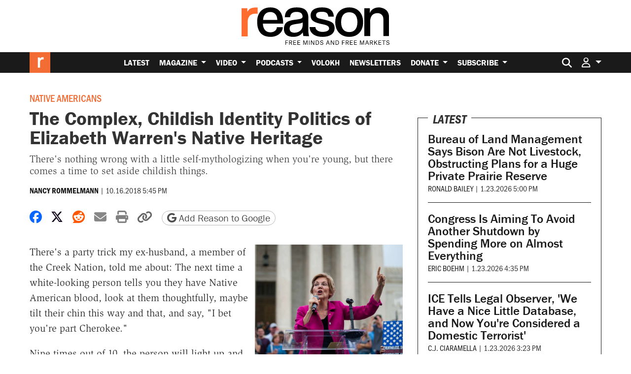

--- FILE ---
content_type: text/html; charset=utf-8
request_url: https://www.google.com/recaptcha/api2/anchor?ar=1&k=6LeMnkUaAAAAALL8T1-XAyB7vxpOeTExu6KwR48-&co=aHR0cHM6Ly9yZWFzb24uY29tOjQ0Mw..&hl=en&v=PoyoqOPhxBO7pBk68S4YbpHZ&size=invisible&anchor-ms=20000&execute-ms=30000&cb=vbpic4lz4x5u
body_size: 48779
content:
<!DOCTYPE HTML><html dir="ltr" lang="en"><head><meta http-equiv="Content-Type" content="text/html; charset=UTF-8">
<meta http-equiv="X-UA-Compatible" content="IE=edge">
<title>reCAPTCHA</title>
<style type="text/css">
/* cyrillic-ext */
@font-face {
  font-family: 'Roboto';
  font-style: normal;
  font-weight: 400;
  font-stretch: 100%;
  src: url(//fonts.gstatic.com/s/roboto/v48/KFO7CnqEu92Fr1ME7kSn66aGLdTylUAMa3GUBHMdazTgWw.woff2) format('woff2');
  unicode-range: U+0460-052F, U+1C80-1C8A, U+20B4, U+2DE0-2DFF, U+A640-A69F, U+FE2E-FE2F;
}
/* cyrillic */
@font-face {
  font-family: 'Roboto';
  font-style: normal;
  font-weight: 400;
  font-stretch: 100%;
  src: url(//fonts.gstatic.com/s/roboto/v48/KFO7CnqEu92Fr1ME7kSn66aGLdTylUAMa3iUBHMdazTgWw.woff2) format('woff2');
  unicode-range: U+0301, U+0400-045F, U+0490-0491, U+04B0-04B1, U+2116;
}
/* greek-ext */
@font-face {
  font-family: 'Roboto';
  font-style: normal;
  font-weight: 400;
  font-stretch: 100%;
  src: url(//fonts.gstatic.com/s/roboto/v48/KFO7CnqEu92Fr1ME7kSn66aGLdTylUAMa3CUBHMdazTgWw.woff2) format('woff2');
  unicode-range: U+1F00-1FFF;
}
/* greek */
@font-face {
  font-family: 'Roboto';
  font-style: normal;
  font-weight: 400;
  font-stretch: 100%;
  src: url(//fonts.gstatic.com/s/roboto/v48/KFO7CnqEu92Fr1ME7kSn66aGLdTylUAMa3-UBHMdazTgWw.woff2) format('woff2');
  unicode-range: U+0370-0377, U+037A-037F, U+0384-038A, U+038C, U+038E-03A1, U+03A3-03FF;
}
/* math */
@font-face {
  font-family: 'Roboto';
  font-style: normal;
  font-weight: 400;
  font-stretch: 100%;
  src: url(//fonts.gstatic.com/s/roboto/v48/KFO7CnqEu92Fr1ME7kSn66aGLdTylUAMawCUBHMdazTgWw.woff2) format('woff2');
  unicode-range: U+0302-0303, U+0305, U+0307-0308, U+0310, U+0312, U+0315, U+031A, U+0326-0327, U+032C, U+032F-0330, U+0332-0333, U+0338, U+033A, U+0346, U+034D, U+0391-03A1, U+03A3-03A9, U+03B1-03C9, U+03D1, U+03D5-03D6, U+03F0-03F1, U+03F4-03F5, U+2016-2017, U+2034-2038, U+203C, U+2040, U+2043, U+2047, U+2050, U+2057, U+205F, U+2070-2071, U+2074-208E, U+2090-209C, U+20D0-20DC, U+20E1, U+20E5-20EF, U+2100-2112, U+2114-2115, U+2117-2121, U+2123-214F, U+2190, U+2192, U+2194-21AE, U+21B0-21E5, U+21F1-21F2, U+21F4-2211, U+2213-2214, U+2216-22FF, U+2308-230B, U+2310, U+2319, U+231C-2321, U+2336-237A, U+237C, U+2395, U+239B-23B7, U+23D0, U+23DC-23E1, U+2474-2475, U+25AF, U+25B3, U+25B7, U+25BD, U+25C1, U+25CA, U+25CC, U+25FB, U+266D-266F, U+27C0-27FF, U+2900-2AFF, U+2B0E-2B11, U+2B30-2B4C, U+2BFE, U+3030, U+FF5B, U+FF5D, U+1D400-1D7FF, U+1EE00-1EEFF;
}
/* symbols */
@font-face {
  font-family: 'Roboto';
  font-style: normal;
  font-weight: 400;
  font-stretch: 100%;
  src: url(//fonts.gstatic.com/s/roboto/v48/KFO7CnqEu92Fr1ME7kSn66aGLdTylUAMaxKUBHMdazTgWw.woff2) format('woff2');
  unicode-range: U+0001-000C, U+000E-001F, U+007F-009F, U+20DD-20E0, U+20E2-20E4, U+2150-218F, U+2190, U+2192, U+2194-2199, U+21AF, U+21E6-21F0, U+21F3, U+2218-2219, U+2299, U+22C4-22C6, U+2300-243F, U+2440-244A, U+2460-24FF, U+25A0-27BF, U+2800-28FF, U+2921-2922, U+2981, U+29BF, U+29EB, U+2B00-2BFF, U+4DC0-4DFF, U+FFF9-FFFB, U+10140-1018E, U+10190-1019C, U+101A0, U+101D0-101FD, U+102E0-102FB, U+10E60-10E7E, U+1D2C0-1D2D3, U+1D2E0-1D37F, U+1F000-1F0FF, U+1F100-1F1AD, U+1F1E6-1F1FF, U+1F30D-1F30F, U+1F315, U+1F31C, U+1F31E, U+1F320-1F32C, U+1F336, U+1F378, U+1F37D, U+1F382, U+1F393-1F39F, U+1F3A7-1F3A8, U+1F3AC-1F3AF, U+1F3C2, U+1F3C4-1F3C6, U+1F3CA-1F3CE, U+1F3D4-1F3E0, U+1F3ED, U+1F3F1-1F3F3, U+1F3F5-1F3F7, U+1F408, U+1F415, U+1F41F, U+1F426, U+1F43F, U+1F441-1F442, U+1F444, U+1F446-1F449, U+1F44C-1F44E, U+1F453, U+1F46A, U+1F47D, U+1F4A3, U+1F4B0, U+1F4B3, U+1F4B9, U+1F4BB, U+1F4BF, U+1F4C8-1F4CB, U+1F4D6, U+1F4DA, U+1F4DF, U+1F4E3-1F4E6, U+1F4EA-1F4ED, U+1F4F7, U+1F4F9-1F4FB, U+1F4FD-1F4FE, U+1F503, U+1F507-1F50B, U+1F50D, U+1F512-1F513, U+1F53E-1F54A, U+1F54F-1F5FA, U+1F610, U+1F650-1F67F, U+1F687, U+1F68D, U+1F691, U+1F694, U+1F698, U+1F6AD, U+1F6B2, U+1F6B9-1F6BA, U+1F6BC, U+1F6C6-1F6CF, U+1F6D3-1F6D7, U+1F6E0-1F6EA, U+1F6F0-1F6F3, U+1F6F7-1F6FC, U+1F700-1F7FF, U+1F800-1F80B, U+1F810-1F847, U+1F850-1F859, U+1F860-1F887, U+1F890-1F8AD, U+1F8B0-1F8BB, U+1F8C0-1F8C1, U+1F900-1F90B, U+1F93B, U+1F946, U+1F984, U+1F996, U+1F9E9, U+1FA00-1FA6F, U+1FA70-1FA7C, U+1FA80-1FA89, U+1FA8F-1FAC6, U+1FACE-1FADC, U+1FADF-1FAE9, U+1FAF0-1FAF8, U+1FB00-1FBFF;
}
/* vietnamese */
@font-face {
  font-family: 'Roboto';
  font-style: normal;
  font-weight: 400;
  font-stretch: 100%;
  src: url(//fonts.gstatic.com/s/roboto/v48/KFO7CnqEu92Fr1ME7kSn66aGLdTylUAMa3OUBHMdazTgWw.woff2) format('woff2');
  unicode-range: U+0102-0103, U+0110-0111, U+0128-0129, U+0168-0169, U+01A0-01A1, U+01AF-01B0, U+0300-0301, U+0303-0304, U+0308-0309, U+0323, U+0329, U+1EA0-1EF9, U+20AB;
}
/* latin-ext */
@font-face {
  font-family: 'Roboto';
  font-style: normal;
  font-weight: 400;
  font-stretch: 100%;
  src: url(//fonts.gstatic.com/s/roboto/v48/KFO7CnqEu92Fr1ME7kSn66aGLdTylUAMa3KUBHMdazTgWw.woff2) format('woff2');
  unicode-range: U+0100-02BA, U+02BD-02C5, U+02C7-02CC, U+02CE-02D7, U+02DD-02FF, U+0304, U+0308, U+0329, U+1D00-1DBF, U+1E00-1E9F, U+1EF2-1EFF, U+2020, U+20A0-20AB, U+20AD-20C0, U+2113, U+2C60-2C7F, U+A720-A7FF;
}
/* latin */
@font-face {
  font-family: 'Roboto';
  font-style: normal;
  font-weight: 400;
  font-stretch: 100%;
  src: url(//fonts.gstatic.com/s/roboto/v48/KFO7CnqEu92Fr1ME7kSn66aGLdTylUAMa3yUBHMdazQ.woff2) format('woff2');
  unicode-range: U+0000-00FF, U+0131, U+0152-0153, U+02BB-02BC, U+02C6, U+02DA, U+02DC, U+0304, U+0308, U+0329, U+2000-206F, U+20AC, U+2122, U+2191, U+2193, U+2212, U+2215, U+FEFF, U+FFFD;
}
/* cyrillic-ext */
@font-face {
  font-family: 'Roboto';
  font-style: normal;
  font-weight: 500;
  font-stretch: 100%;
  src: url(//fonts.gstatic.com/s/roboto/v48/KFO7CnqEu92Fr1ME7kSn66aGLdTylUAMa3GUBHMdazTgWw.woff2) format('woff2');
  unicode-range: U+0460-052F, U+1C80-1C8A, U+20B4, U+2DE0-2DFF, U+A640-A69F, U+FE2E-FE2F;
}
/* cyrillic */
@font-face {
  font-family: 'Roboto';
  font-style: normal;
  font-weight: 500;
  font-stretch: 100%;
  src: url(//fonts.gstatic.com/s/roboto/v48/KFO7CnqEu92Fr1ME7kSn66aGLdTylUAMa3iUBHMdazTgWw.woff2) format('woff2');
  unicode-range: U+0301, U+0400-045F, U+0490-0491, U+04B0-04B1, U+2116;
}
/* greek-ext */
@font-face {
  font-family: 'Roboto';
  font-style: normal;
  font-weight: 500;
  font-stretch: 100%;
  src: url(//fonts.gstatic.com/s/roboto/v48/KFO7CnqEu92Fr1ME7kSn66aGLdTylUAMa3CUBHMdazTgWw.woff2) format('woff2');
  unicode-range: U+1F00-1FFF;
}
/* greek */
@font-face {
  font-family: 'Roboto';
  font-style: normal;
  font-weight: 500;
  font-stretch: 100%;
  src: url(//fonts.gstatic.com/s/roboto/v48/KFO7CnqEu92Fr1ME7kSn66aGLdTylUAMa3-UBHMdazTgWw.woff2) format('woff2');
  unicode-range: U+0370-0377, U+037A-037F, U+0384-038A, U+038C, U+038E-03A1, U+03A3-03FF;
}
/* math */
@font-face {
  font-family: 'Roboto';
  font-style: normal;
  font-weight: 500;
  font-stretch: 100%;
  src: url(//fonts.gstatic.com/s/roboto/v48/KFO7CnqEu92Fr1ME7kSn66aGLdTylUAMawCUBHMdazTgWw.woff2) format('woff2');
  unicode-range: U+0302-0303, U+0305, U+0307-0308, U+0310, U+0312, U+0315, U+031A, U+0326-0327, U+032C, U+032F-0330, U+0332-0333, U+0338, U+033A, U+0346, U+034D, U+0391-03A1, U+03A3-03A9, U+03B1-03C9, U+03D1, U+03D5-03D6, U+03F0-03F1, U+03F4-03F5, U+2016-2017, U+2034-2038, U+203C, U+2040, U+2043, U+2047, U+2050, U+2057, U+205F, U+2070-2071, U+2074-208E, U+2090-209C, U+20D0-20DC, U+20E1, U+20E5-20EF, U+2100-2112, U+2114-2115, U+2117-2121, U+2123-214F, U+2190, U+2192, U+2194-21AE, U+21B0-21E5, U+21F1-21F2, U+21F4-2211, U+2213-2214, U+2216-22FF, U+2308-230B, U+2310, U+2319, U+231C-2321, U+2336-237A, U+237C, U+2395, U+239B-23B7, U+23D0, U+23DC-23E1, U+2474-2475, U+25AF, U+25B3, U+25B7, U+25BD, U+25C1, U+25CA, U+25CC, U+25FB, U+266D-266F, U+27C0-27FF, U+2900-2AFF, U+2B0E-2B11, U+2B30-2B4C, U+2BFE, U+3030, U+FF5B, U+FF5D, U+1D400-1D7FF, U+1EE00-1EEFF;
}
/* symbols */
@font-face {
  font-family: 'Roboto';
  font-style: normal;
  font-weight: 500;
  font-stretch: 100%;
  src: url(//fonts.gstatic.com/s/roboto/v48/KFO7CnqEu92Fr1ME7kSn66aGLdTylUAMaxKUBHMdazTgWw.woff2) format('woff2');
  unicode-range: U+0001-000C, U+000E-001F, U+007F-009F, U+20DD-20E0, U+20E2-20E4, U+2150-218F, U+2190, U+2192, U+2194-2199, U+21AF, U+21E6-21F0, U+21F3, U+2218-2219, U+2299, U+22C4-22C6, U+2300-243F, U+2440-244A, U+2460-24FF, U+25A0-27BF, U+2800-28FF, U+2921-2922, U+2981, U+29BF, U+29EB, U+2B00-2BFF, U+4DC0-4DFF, U+FFF9-FFFB, U+10140-1018E, U+10190-1019C, U+101A0, U+101D0-101FD, U+102E0-102FB, U+10E60-10E7E, U+1D2C0-1D2D3, U+1D2E0-1D37F, U+1F000-1F0FF, U+1F100-1F1AD, U+1F1E6-1F1FF, U+1F30D-1F30F, U+1F315, U+1F31C, U+1F31E, U+1F320-1F32C, U+1F336, U+1F378, U+1F37D, U+1F382, U+1F393-1F39F, U+1F3A7-1F3A8, U+1F3AC-1F3AF, U+1F3C2, U+1F3C4-1F3C6, U+1F3CA-1F3CE, U+1F3D4-1F3E0, U+1F3ED, U+1F3F1-1F3F3, U+1F3F5-1F3F7, U+1F408, U+1F415, U+1F41F, U+1F426, U+1F43F, U+1F441-1F442, U+1F444, U+1F446-1F449, U+1F44C-1F44E, U+1F453, U+1F46A, U+1F47D, U+1F4A3, U+1F4B0, U+1F4B3, U+1F4B9, U+1F4BB, U+1F4BF, U+1F4C8-1F4CB, U+1F4D6, U+1F4DA, U+1F4DF, U+1F4E3-1F4E6, U+1F4EA-1F4ED, U+1F4F7, U+1F4F9-1F4FB, U+1F4FD-1F4FE, U+1F503, U+1F507-1F50B, U+1F50D, U+1F512-1F513, U+1F53E-1F54A, U+1F54F-1F5FA, U+1F610, U+1F650-1F67F, U+1F687, U+1F68D, U+1F691, U+1F694, U+1F698, U+1F6AD, U+1F6B2, U+1F6B9-1F6BA, U+1F6BC, U+1F6C6-1F6CF, U+1F6D3-1F6D7, U+1F6E0-1F6EA, U+1F6F0-1F6F3, U+1F6F7-1F6FC, U+1F700-1F7FF, U+1F800-1F80B, U+1F810-1F847, U+1F850-1F859, U+1F860-1F887, U+1F890-1F8AD, U+1F8B0-1F8BB, U+1F8C0-1F8C1, U+1F900-1F90B, U+1F93B, U+1F946, U+1F984, U+1F996, U+1F9E9, U+1FA00-1FA6F, U+1FA70-1FA7C, U+1FA80-1FA89, U+1FA8F-1FAC6, U+1FACE-1FADC, U+1FADF-1FAE9, U+1FAF0-1FAF8, U+1FB00-1FBFF;
}
/* vietnamese */
@font-face {
  font-family: 'Roboto';
  font-style: normal;
  font-weight: 500;
  font-stretch: 100%;
  src: url(//fonts.gstatic.com/s/roboto/v48/KFO7CnqEu92Fr1ME7kSn66aGLdTylUAMa3OUBHMdazTgWw.woff2) format('woff2');
  unicode-range: U+0102-0103, U+0110-0111, U+0128-0129, U+0168-0169, U+01A0-01A1, U+01AF-01B0, U+0300-0301, U+0303-0304, U+0308-0309, U+0323, U+0329, U+1EA0-1EF9, U+20AB;
}
/* latin-ext */
@font-face {
  font-family: 'Roboto';
  font-style: normal;
  font-weight: 500;
  font-stretch: 100%;
  src: url(//fonts.gstatic.com/s/roboto/v48/KFO7CnqEu92Fr1ME7kSn66aGLdTylUAMa3KUBHMdazTgWw.woff2) format('woff2');
  unicode-range: U+0100-02BA, U+02BD-02C5, U+02C7-02CC, U+02CE-02D7, U+02DD-02FF, U+0304, U+0308, U+0329, U+1D00-1DBF, U+1E00-1E9F, U+1EF2-1EFF, U+2020, U+20A0-20AB, U+20AD-20C0, U+2113, U+2C60-2C7F, U+A720-A7FF;
}
/* latin */
@font-face {
  font-family: 'Roboto';
  font-style: normal;
  font-weight: 500;
  font-stretch: 100%;
  src: url(//fonts.gstatic.com/s/roboto/v48/KFO7CnqEu92Fr1ME7kSn66aGLdTylUAMa3yUBHMdazQ.woff2) format('woff2');
  unicode-range: U+0000-00FF, U+0131, U+0152-0153, U+02BB-02BC, U+02C6, U+02DA, U+02DC, U+0304, U+0308, U+0329, U+2000-206F, U+20AC, U+2122, U+2191, U+2193, U+2212, U+2215, U+FEFF, U+FFFD;
}
/* cyrillic-ext */
@font-face {
  font-family: 'Roboto';
  font-style: normal;
  font-weight: 900;
  font-stretch: 100%;
  src: url(//fonts.gstatic.com/s/roboto/v48/KFO7CnqEu92Fr1ME7kSn66aGLdTylUAMa3GUBHMdazTgWw.woff2) format('woff2');
  unicode-range: U+0460-052F, U+1C80-1C8A, U+20B4, U+2DE0-2DFF, U+A640-A69F, U+FE2E-FE2F;
}
/* cyrillic */
@font-face {
  font-family: 'Roboto';
  font-style: normal;
  font-weight: 900;
  font-stretch: 100%;
  src: url(//fonts.gstatic.com/s/roboto/v48/KFO7CnqEu92Fr1ME7kSn66aGLdTylUAMa3iUBHMdazTgWw.woff2) format('woff2');
  unicode-range: U+0301, U+0400-045F, U+0490-0491, U+04B0-04B1, U+2116;
}
/* greek-ext */
@font-face {
  font-family: 'Roboto';
  font-style: normal;
  font-weight: 900;
  font-stretch: 100%;
  src: url(//fonts.gstatic.com/s/roboto/v48/KFO7CnqEu92Fr1ME7kSn66aGLdTylUAMa3CUBHMdazTgWw.woff2) format('woff2');
  unicode-range: U+1F00-1FFF;
}
/* greek */
@font-face {
  font-family: 'Roboto';
  font-style: normal;
  font-weight: 900;
  font-stretch: 100%;
  src: url(//fonts.gstatic.com/s/roboto/v48/KFO7CnqEu92Fr1ME7kSn66aGLdTylUAMa3-UBHMdazTgWw.woff2) format('woff2');
  unicode-range: U+0370-0377, U+037A-037F, U+0384-038A, U+038C, U+038E-03A1, U+03A3-03FF;
}
/* math */
@font-face {
  font-family: 'Roboto';
  font-style: normal;
  font-weight: 900;
  font-stretch: 100%;
  src: url(//fonts.gstatic.com/s/roboto/v48/KFO7CnqEu92Fr1ME7kSn66aGLdTylUAMawCUBHMdazTgWw.woff2) format('woff2');
  unicode-range: U+0302-0303, U+0305, U+0307-0308, U+0310, U+0312, U+0315, U+031A, U+0326-0327, U+032C, U+032F-0330, U+0332-0333, U+0338, U+033A, U+0346, U+034D, U+0391-03A1, U+03A3-03A9, U+03B1-03C9, U+03D1, U+03D5-03D6, U+03F0-03F1, U+03F4-03F5, U+2016-2017, U+2034-2038, U+203C, U+2040, U+2043, U+2047, U+2050, U+2057, U+205F, U+2070-2071, U+2074-208E, U+2090-209C, U+20D0-20DC, U+20E1, U+20E5-20EF, U+2100-2112, U+2114-2115, U+2117-2121, U+2123-214F, U+2190, U+2192, U+2194-21AE, U+21B0-21E5, U+21F1-21F2, U+21F4-2211, U+2213-2214, U+2216-22FF, U+2308-230B, U+2310, U+2319, U+231C-2321, U+2336-237A, U+237C, U+2395, U+239B-23B7, U+23D0, U+23DC-23E1, U+2474-2475, U+25AF, U+25B3, U+25B7, U+25BD, U+25C1, U+25CA, U+25CC, U+25FB, U+266D-266F, U+27C0-27FF, U+2900-2AFF, U+2B0E-2B11, U+2B30-2B4C, U+2BFE, U+3030, U+FF5B, U+FF5D, U+1D400-1D7FF, U+1EE00-1EEFF;
}
/* symbols */
@font-face {
  font-family: 'Roboto';
  font-style: normal;
  font-weight: 900;
  font-stretch: 100%;
  src: url(//fonts.gstatic.com/s/roboto/v48/KFO7CnqEu92Fr1ME7kSn66aGLdTylUAMaxKUBHMdazTgWw.woff2) format('woff2');
  unicode-range: U+0001-000C, U+000E-001F, U+007F-009F, U+20DD-20E0, U+20E2-20E4, U+2150-218F, U+2190, U+2192, U+2194-2199, U+21AF, U+21E6-21F0, U+21F3, U+2218-2219, U+2299, U+22C4-22C6, U+2300-243F, U+2440-244A, U+2460-24FF, U+25A0-27BF, U+2800-28FF, U+2921-2922, U+2981, U+29BF, U+29EB, U+2B00-2BFF, U+4DC0-4DFF, U+FFF9-FFFB, U+10140-1018E, U+10190-1019C, U+101A0, U+101D0-101FD, U+102E0-102FB, U+10E60-10E7E, U+1D2C0-1D2D3, U+1D2E0-1D37F, U+1F000-1F0FF, U+1F100-1F1AD, U+1F1E6-1F1FF, U+1F30D-1F30F, U+1F315, U+1F31C, U+1F31E, U+1F320-1F32C, U+1F336, U+1F378, U+1F37D, U+1F382, U+1F393-1F39F, U+1F3A7-1F3A8, U+1F3AC-1F3AF, U+1F3C2, U+1F3C4-1F3C6, U+1F3CA-1F3CE, U+1F3D4-1F3E0, U+1F3ED, U+1F3F1-1F3F3, U+1F3F5-1F3F7, U+1F408, U+1F415, U+1F41F, U+1F426, U+1F43F, U+1F441-1F442, U+1F444, U+1F446-1F449, U+1F44C-1F44E, U+1F453, U+1F46A, U+1F47D, U+1F4A3, U+1F4B0, U+1F4B3, U+1F4B9, U+1F4BB, U+1F4BF, U+1F4C8-1F4CB, U+1F4D6, U+1F4DA, U+1F4DF, U+1F4E3-1F4E6, U+1F4EA-1F4ED, U+1F4F7, U+1F4F9-1F4FB, U+1F4FD-1F4FE, U+1F503, U+1F507-1F50B, U+1F50D, U+1F512-1F513, U+1F53E-1F54A, U+1F54F-1F5FA, U+1F610, U+1F650-1F67F, U+1F687, U+1F68D, U+1F691, U+1F694, U+1F698, U+1F6AD, U+1F6B2, U+1F6B9-1F6BA, U+1F6BC, U+1F6C6-1F6CF, U+1F6D3-1F6D7, U+1F6E0-1F6EA, U+1F6F0-1F6F3, U+1F6F7-1F6FC, U+1F700-1F7FF, U+1F800-1F80B, U+1F810-1F847, U+1F850-1F859, U+1F860-1F887, U+1F890-1F8AD, U+1F8B0-1F8BB, U+1F8C0-1F8C1, U+1F900-1F90B, U+1F93B, U+1F946, U+1F984, U+1F996, U+1F9E9, U+1FA00-1FA6F, U+1FA70-1FA7C, U+1FA80-1FA89, U+1FA8F-1FAC6, U+1FACE-1FADC, U+1FADF-1FAE9, U+1FAF0-1FAF8, U+1FB00-1FBFF;
}
/* vietnamese */
@font-face {
  font-family: 'Roboto';
  font-style: normal;
  font-weight: 900;
  font-stretch: 100%;
  src: url(//fonts.gstatic.com/s/roboto/v48/KFO7CnqEu92Fr1ME7kSn66aGLdTylUAMa3OUBHMdazTgWw.woff2) format('woff2');
  unicode-range: U+0102-0103, U+0110-0111, U+0128-0129, U+0168-0169, U+01A0-01A1, U+01AF-01B0, U+0300-0301, U+0303-0304, U+0308-0309, U+0323, U+0329, U+1EA0-1EF9, U+20AB;
}
/* latin-ext */
@font-face {
  font-family: 'Roboto';
  font-style: normal;
  font-weight: 900;
  font-stretch: 100%;
  src: url(//fonts.gstatic.com/s/roboto/v48/KFO7CnqEu92Fr1ME7kSn66aGLdTylUAMa3KUBHMdazTgWw.woff2) format('woff2');
  unicode-range: U+0100-02BA, U+02BD-02C5, U+02C7-02CC, U+02CE-02D7, U+02DD-02FF, U+0304, U+0308, U+0329, U+1D00-1DBF, U+1E00-1E9F, U+1EF2-1EFF, U+2020, U+20A0-20AB, U+20AD-20C0, U+2113, U+2C60-2C7F, U+A720-A7FF;
}
/* latin */
@font-face {
  font-family: 'Roboto';
  font-style: normal;
  font-weight: 900;
  font-stretch: 100%;
  src: url(//fonts.gstatic.com/s/roboto/v48/KFO7CnqEu92Fr1ME7kSn66aGLdTylUAMa3yUBHMdazQ.woff2) format('woff2');
  unicode-range: U+0000-00FF, U+0131, U+0152-0153, U+02BB-02BC, U+02C6, U+02DA, U+02DC, U+0304, U+0308, U+0329, U+2000-206F, U+20AC, U+2122, U+2191, U+2193, U+2212, U+2215, U+FEFF, U+FFFD;
}

</style>
<link rel="stylesheet" type="text/css" href="https://www.gstatic.com/recaptcha/releases/PoyoqOPhxBO7pBk68S4YbpHZ/styles__ltr.css">
<script nonce="0vkN5W420LX6CgsVTlferQ" type="text/javascript">window['__recaptcha_api'] = 'https://www.google.com/recaptcha/api2/';</script>
<script type="text/javascript" src="https://www.gstatic.com/recaptcha/releases/PoyoqOPhxBO7pBk68S4YbpHZ/recaptcha__en.js" nonce="0vkN5W420LX6CgsVTlferQ">
      
    </script></head>
<body><div id="rc-anchor-alert" class="rc-anchor-alert"></div>
<input type="hidden" id="recaptcha-token" value="[base64]">
<script type="text/javascript" nonce="0vkN5W420LX6CgsVTlferQ">
      recaptcha.anchor.Main.init("[\x22ainput\x22,[\x22bgdata\x22,\x22\x22,\[base64]/[base64]/[base64]/ZyhXLGgpOnEoW04sMjEsbF0sVywwKSxoKSxmYWxzZSxmYWxzZSl9Y2F0Y2goayl7RygzNTgsVyk/[base64]/[base64]/[base64]/[base64]/[base64]/[base64]/[base64]/bmV3IEJbT10oRFswXSk6dz09Mj9uZXcgQltPXShEWzBdLERbMV0pOnc9PTM/bmV3IEJbT10oRFswXSxEWzFdLERbMl0pOnc9PTQ/[base64]/[base64]/[base64]/[base64]/[base64]\\u003d\x22,\[base64]\x22,\x22eBVAw44DwpPDlMO0wph8T08jw6UNSEXDucKuVxEDeFlfXlZtcgppwrF5wrLCsgYIw54Sw48gwpcew7Ypw4Mkwq8Mw6fDsATCqBlWw7rDpnlVAzwwQnQYwot9P3QNS2fCuMO9w7/DgVvDnnzDgDzCs2c4Om9vdcOtwpnDsDBhZMOMw7NowqDDvsOTw5FAwqBMEcOSWcK6BxPCscKWw6lmN8KEw6JkwoLCjg7DhMOqLybCjUomWxrCvsOqQcKPw5kfw6vDpcODw4HCkcK6A8OJwpNWw67CtA/CgcOUwoPDq8KwwrJjwqlNeX13wrc1JsOMBsOhwqsMw7rCocOaw58rHzvCpsO+w5XCpD3Dk8K5F8Okw5/Dk8O+w7TDisK3w77Dix4FK00GH8O/TBLDuiDCt2EUUn4VTMOSw5TDqsKnc8K8w6YvA8KUGMK9wrANwpgRbMK0w4cQwo7CqloyUXYgwqHCvU/Dk8K0NXnCpMKwwrEJwpfCtw/Dvw4hw4I3LsKLwrQfwqkmIFXCusKxw70hwoLDrCnCvE5sFmLDksO4Jzc8wpkqwol0cTTDvRPDusKZw4UYw6nDj2ctw7Umwr1DJnfCosK+woAIwqMswpRaw65lw4xuwowacg8AwpHCuQ3DhsKDwobDrm8aA8Kmw6vDv8K0P1sWDTzCgsKneifDg8OfcsO+wp/CjQF2CMKRwqYpJcOmw4dRbcK3F8KVZ21twqXDrcO4wrXChXMVwrpVwoTCgyXDvMK6T0Vhw4Jrw71GMBvDpcOneUrClTs4wo5Cw74/T8OqQhM5w5TCocKJNMK7w4V8w4R5fz8pYjrDjXE0CsOMTyvDlsO0WMKDWXQFM8OMBcOEw5nDiBDDi8O0wrYVw5hbLEhfw7PCoBsPWcObwr8pwpLCgcK9JVU/w7XDiCxtwoHDuwZ6LXPCqX/DhcO+Vktew4DDosO+w4ESwrDDu0XCrHTCr1rDrmInHDLCl8Kkw41FN8KNHS5Iw70Yw5suwqjDlx8UEsOJw6HDnMK+wpDDpsKlNsKVNcOZD8OLf8K+FsK+w5PClcOhXcKIf2NbwoXCtsKxOMKHWcO1fj/DsBvCssOmworDgcOJEjJZw4/DsMOBwqlcw6/CmcOuwqnDmcKHLHXDpFXCpE/DuULCo8KSCXDDnEo/[base64]/[base64]/UcOtWcK5DWF+w5/Duy3Dl8KGRcKzRsK/H8O6YsKqBcORwqd/wphtCg/DjR4GFmjDvB3DmTk5wrkGXgVFYxc8aBfCrsKbQMOAB8K8w5zCoz7CqhDDrcOywrHDsUQbw6XCqcOdw6Y4dcKeYsOpwp7ChTHCq0rCiwIGTMKTQm3Dux4sEcKZw7Ycw4JAN8K0XRoww7jCshdFOAo2w5zDi8KCJG/Cl8Oxwq3DvcOuw6YxIXxAwrzCrMKMw69QPcKsw6PCtsKEGcKOw5rChMKSwrXCmnA2FcKSwr5fw4ZNYMKEw5vCr8K+BxrCr8OXfgjCqMKWLwPCr8KVwq3Cg1jDnT3DscOPwoJaw4rCtcOPBHnDujXCqSDDqsONwoHCiD/[base64]/Cg8KZw7RmwrlBG8K0wo7Dt37DosKXwq93w5HDgcOPw73CnirDuMKHwqI/[base64]/[base64]/DqzEpwrLCmsOxa8KUw54FwqZIwrTCh8OeNlVZCy1xwqDDpsKrw745wqXCj0nCnxkGIkrCqMKMdibDlcKrCHrDjcKTYG/Dvz/CqcKUA3PDiiXDrsO5w5ppVMO4Wwx3w6cQwpPCvcK6wpFxIwJrwqPCpMKKfsOuwqrCk8Krw6N9wp09CzZ/IznDuMKsVmbDocOfw5XCpD/[base64]/w4nDnsKdw6EOwoxHw6JwwrTCl8ONVMK9OcOuw6RIwq08GMOuNlg1wpLCmz4dw5jCiQMAwpfDpHjChEs8w73Cq8O1wpsJERXDlsOwwo4AMcOWe8KnwpQPOsOnF0Y8KGzDpMKXVcOzOsOqaB5aVcK/P8KbW2o4Mi3DmsObw71kBMOhY04aOG5sw4rCgcOGeE7DgyHDmD/[base64]/[base64]/UcKAwo3CgSnDgHsiw4XCkA98dWQHH0TDgh18C8OhZQvDj8OmwppVYXJdwp0GwoY2G03CtMKLeVdgK2c7wqHCl8OuTTPCtEXCp24CfMKVdMKJwpttwpPCvMKCwoHCkcOiw4YyF8KZwrZQMsKEw6/CqnLDkMORwrjChEdCw7DDnXjCky7CpcO8JCDCqEp7w7PCmikBw4TDmMKFwoXDgnPChMOTw4pQwrbDrnrCicK1JS8Zw7vDt2vDpcK0XMOQO8O3OE/CkFE+K8KxMMK1WwnCsMOYw6dQKETDqEo2T8K1w5XDpMKgQsOgNcOBbsOswq/[base64]/DrH8ee3PDsFg0aMO8wqE4F8OAdXdWworCsMO1w43Dm8OYwqTDpSnDssKSwq7Cjm/CjMOaw4PCscOmw7ZAO2TDpMKWwqTClsO3JgJnJXLDlMKew48eSsK3ZsOmwqZjQcKPw6V5wqDCncOxw7zDgcK8wrPDnmTDnQHDtAPDksOmDsKRbsOkKcOqwofDrcOhFlfCkFlRwqMswr8bw5TCucOEwq9JwqDDskUXUCc/wr03wpHDqhnClWlFwpfChiFjLVnDsHVhwqvCt2/[base64]/CtcKGcsOKEVnDjMK2AMKzwpQ+WR7DisO1w4shZMKXwrbDmgASW8OgYMKNwrjCr8KVCRfCrcKxLMK/w6HDiwHCvzzDs8O2NQgYw6HDnMOAYz05w6pHwosHPMOqwqIVMsKiwrvDhy3CmxITPMKewqXCgwlTw73Chglkw4Nnw4Uew4wpBHLDnwHCn27Dl8OnIcOzVcKWw4XClcOrwp0Cwo/Dh8KUPMO7w6pdw5FxZRUVf0d+wp/DnsOeAhnCosK2R8OzGMKaX1TCvsOzwrbCrWs+XxXDksOQecOdwpc6bAjDtlhHwr/DuBDChm7DncKQbcOxTlLDtxbClT/DjcOJw6TCv8OpwrvCty8/wqDCs8KQLMKfwpJcBsK9L8KQw6sCXcOOwplKasOfw7HCuB8xCT/CgsODaBdzw6NUw53Cg8K3HMKqwqJFw4rCr8OYMVUsJcK1WMOuwqnCjXzCn8OXw4/[base64]/DsFzCrMOaw5vDi8K8wpItwpzClFfDicKUfQhfwqVdwqrDgsOWw77CpcOmwoQ/wrrDkcKgKBHCmGLCkVhjEMO1RcOBG2RgPAnDlUc6w7kow7DDvEgTw5IHw5VgHCXDsMKpwoPDuMO2S8O8PcO/XHDDhljCulnCgMKWd2PCjcK7TBRDw4XDpXLCsMKqwprCnWjCgjsrwqNdS8O0fVclwp0JPCrDn8KMw6Ftwo0cfTLDsV9owokZwpPDpHDDpsKew5hJMh3DpyfCvMKCJcKxw4Fbw5kxEsOrw5nCpF7DpjzDssOKRsOYTmjDsgk0CMO9EiI5w4zClMORVy/Ds8K/w7tiHjTDjcKRw5bDmMO2w6ZaHVzClRnDm8KbJGITJsOFJMOnwpfDt8KTMG0Pwrs5w43CncOTXcKOecK6woQsfATDsH43TcOfw5N+w7rDrsOxYsKGwqDCvSIaAnzDgsKBw6nChzbDmsOlO8OFJsOfEj/[base64]/wrDDig7Ch8O6w57Dj8KtEHxRJcKfwpfCqcOIT2DCnFXCtsKSf1jCusKiEMOOwqTDq2HDucOkw7LCmyZtw5hFw5HCi8O/[base64]/Doh5kJjR3wr8dw4TDpMKXwqDCtEtYwqVow5jDgEPDu8Ohwr4SScOTMTjChlclWV3Dj8KPKMKAw59BYzXCuz4FC8ONwrTCvMOYw6zCusKiw77Ds8ORCU/[base64]/CvAbDnMK3wrHDlw/DsMKrAXvDjMKnMMKmSMK0woHCpArCuMOLwpDCmi7DvsO8w4XDm8Oyw7JHw5Uof8OySA7CuMKVwoXCl0PCjsOcwqHDmggDMsOPw7rDky/[base64]/DgcOpwrrDg8OawqLCoQxTw6XDs8OQwqTDiT9DK8OTeTBWUjvDmhHDi0bCqsKrb8O1fEQwJcOpw7x8TMKmBsOtwpQwFcKOwq/Dt8K6wro/GlUuJS87wq/[base64]/CtkJKw7DCmzJWecKbw4krTnjDmcKsR27CrMKnZ8KZDcKWBsKbD0/[base64]/Ds8KRb8K3w4/Di8Kowq7DhsO3wqHDj8KhwqTDizjCi27DpcKow5AkcsOgwrx2FXTDilUaHg3Cp8OkaMKzF8ORw4LDtG50eMKvcUrDm8KyAcOxwpFXw54gwoFPY8KcwqgIKsOiTDIUwqoMw57CoAzDiRttDSLCrzjCrSNswrUIwr/[base64]/DuxM6aGx/CkHCtMOKYcK+UcK4CsOEE8OIe8OUDcORw57CmCNzVMObQkcbw57CswLCkcORwpvDuCbDv04pwp8nwrbCixocwpLCt8Okwq/Dk1zCgijDjWDCiWo7w7LCnmkKEMKuHR3Cm8OkJMKiw4/CkRI0X8KgNGbChXzDuTMdw4xiw4TCjifCnHrDsVPDkFBgEcOIJMKFfMO6eWDCksOxwpUdwoDDscO1wrrClMOLwr/CscODwo3DuMORw6YdZFFtQ1LCoMKTD01dwqsFw4okwrbCpBfCvMODImbCrAjCo1jCkHRUbyjDkxRwfikGwrUEw6B4SXDDpsOMw5jDoMOvDDsow4gYHMKUw4Efwrd7UMKEw5jDm08Yw7lPw7PDjyxswop5wpLDrDfCjVvCm8O7w53CtMKdH8OMwq/DtVIqwqQ+woF/wphMfsKHw4lOEhIoCBvDiU/[base64]/[base64]/[base64]/wpogwrjDmcO+w7/Dr3zDnMKhegQ9c8K2w5XDssOBLsO0wpzCnR82w4Y0w65EwqDDlGzDpcOuYMOxHsKQSsOZCcOrO8Ojwr3CgmvDusKdw67CkWXClhTCih/CmCvDucOuwq9cKMOmPcKnLMOcw792wrtSwrkNw4luw74uwpU1Gl8GDsKGwo07w5/CijU8QXIhw7LDu1k/w4Nmw5I6w6HCvcOyw5jCqTRdw6YZC8KtHMOEEsKffMKHEx/CvgxGKgNSwqLCrMOIecObcAbDicKzT8Orw61swp/CgVzCqcOcwrXCpTjCn8KSwrPDsl/CjGfCj8Oyw7zDv8OAHsOnE8KVw4toGMKTwo8sw4PCt8KaeMOwwp3DgHVVwqbDiTkHw4ZTwovCpw8hwqzCtcONw652HcKaVMOfdxzCqiZVeHwFEsOvLcKXw65YOU/DjU/Ctk/DksK4wonDkxouwr7DmE/CpyHCm8K3PMOfU8KXw6vCpsOTSMOdw5zCkMKncMK6wrZ6w6MUWcKwHMK0c8Kww6ERXHrCtcO2w43DqEZNV0HCg8OuasOjwoErIsK/woXDncKowrbDqMKbwqnCmEvCh8O9H8KwG8KPZsOvwogKHMOswrMkw7ETwqJKZjbDl8OMSMKDUA/[base64]/Dg8ODJcOIwq5Mw4U8ZsOgw5UtQUl9LsKfcsKfw4jDocOBEMO1en/DunZ3NiMsbjVSw6rCvsKnNMKcZcKpwoXDgwrDnVPCkF04wr5Bw5fCuFEDOU5AD8O7CT4kworCpGXCncKVw7lKwr/CjcK1w5/[base64]/w6BWwr9nP8KqwpPCscK0woLDn8OfcBkuYFxnw7EzfQfDpkEjw73DgGoxXj/DjcKGHAp4YHbDqMOww7oZw6PDo23Dk23DrDTChMOEfksMGHIUHloBUcKnw4FZCyMgdMOId8OQF8Oqw4YhGWAfVW1Lwr3CncOkfnUhEB7Dp8KSw4c2w5zDkApMw6UdfCkjDMKRwpoUa8OXPWkUwqDDqcOGw7E1woQxwpA2R8OjwoXDhcKFIsKtRjxLw77CrsORwo7Co0/DrALChsKwEMO8Hksow7TDnMKdwqQmOX9WwpTCu0rDtcOwCMKSwqNPGjDDqgXDqnpRwo9kOj5Zwr5rw53DtcK5HUrCtQfCusOZQAjChBzDosO+wpF+wo7DrMOJGmzDt1BpMTjDsMORwrnDocOnwqteV8K7XMK5woAiIjYpY8OnwqI5w75/[base64]/[base64]/[base64]/Cl8Omw4Fgwq5MwpvCu0zCoDs4Smg2EMO7wqfCscKzwrxNbG4mw6xBASLDhXYfTjszw49Hw5UOUcKrGMKgcHnCr8KSdMOXHsKVam/Di31RLj8XwrwPwrc5CQQCMXhBw5bCqMOxaMOWw5XDgcKIQMOywpbDijQFV8O/wrIgwoQvbmHDuyHCgsKCwrLDk8KJwrzDiw5Zw47CpzxSw5g9AUdGd8O0fcKOEsK0wrXCpMK1w6LClMKHXx1uw4lbIcOXwoTChUE3VMOPdcOtfcOLw4nDlcOmw47Cq3s/[base64]/wozDqsKww4jCiR4Bc8OZw5XDhcKRwqRGwrswQcK+ckrDqlHDkcKHwonCl8KQwpcfwpDCsW3DugnCqMK6w7lfSDJNLlnDlWnCminCvMKXwrTDkMOPX8K+YMO3wqQGAsKbw5FGw4V9wpZxwrh5FsOyw4PCjTTDgMKHajUeGMKdwpbDlgZ/wr1WacKjEsK0fx/CuVAdMUHCnjJ6w640QMKvScKvw77Dr33CtxPDlsKFR8ObwoDCul3CqH7Dqm/DozMABsKmwq/CpAUnwr4Rw7rCg0p8AHUzEj4CwobDtRDDrsOxbzrCl8OqRx9wwpwiwr5zwoIgw63DrEo0w4rDhx/Co8OMDlrDqgITwrTCrBQpOnzCjBg0PsOKLAXChzs0wonDv8K2wrU1U3TCqV09HcKoNMObwqrDkFfClnjDssK7eMKaw7PDhsO9wqBhCiLDj8KlXsKfw4dRMsOYw5I9wrbCncKlOsKOw4I/[base64]/[base64]/DsG/[base64]/[base64]/ChEAmw6Biwp/DtMODFx1Bw6srwo/DrMOkw7FEeG7Dp8KHIMK9LsK1LzsBVyYARcOHw6gDIjXCp8KWRMKtRsK+wpfChMO3wpYuE8KWMcOHJlF9KMK8csKlRcK7w6gbTMOIwpTCvMKmeF/Ds07DqsK0P8Kzwrc2w6XDvsO9w73Cg8KUCWrDgsO8HnDDpsO1w5bCpMKUHknCtcK2LMKTwpcGw7nCmcKUZUbCvlVmOcK7wqbCrV/CsngENl7DssOYViPCn3rCl8OiBQY6Ck3DhRrDhsKcZEvCq1PDrsKtc8Ofw4ZJw4bDmcKWw5Jlw6rDh1JhwqTDuE/CmQrCosKJwp06TXfCr8KKw6XDnB7Cs8KmVsOFwpcUCsO+NVfCusKyw4/DumjDnWREw4VnEXYjYxUnwoADw5DCmEtvN8K6w797d8KZw4/ChsOywrvDt19RwqYywrE4w7F3eRbDsgMrC8KuwrjDhwvDmDtjL0jCuMKkD8OAw4XDplfCrncTw5EQwqLCsRrDtgHDgsOlE8O5woxpIUTDjMOvFsKEMcKlX8ODWsOvH8Kiw6jCoFhuw5VrVWMewqRUwrQdMkIEBMKCLMOrw7fDp8K8KkzClzdHIQ/Dgw3DtHrDsMKEfsK1DkLDuiJyNsK+wrbDicKHwqMHVFg+wpYWYy7CpUkzwrNSw71jwq3CvXvDgcOXwpnDvnXDml9CwqDDicK8dMOOFzzDu8Kaw78awrbCpDEcU8KIQ8K4wp8awq4fwro1XcKLSyUawqjDo8K6w4/CsU/Dr8KLwpUrw44wVUUdwq45AUdmeMK1wrHDmw7CusOaDsOdwp5iw67DvR1CwrnDpsKMwp9aC8KPXsOpwpJjw5fDq8OoGMKKFCQ4w5UBwpPCkcOIBMO6wprDmsKTwo/CqFUeKMK/wpsaTQo0woTCr0zCpTfCs8KUDE7CmyTCjMK4KzdeIj8Be8Oew41/wrwkDQ3DpFtOw4rCjTxqwoXCkAzDhMOTUwNHwr00fCw5w4VdW8KzaMKFw4NTCMKbFgHDrHILOjfDscOmN8KoXHQZYzzDkcO0bl7Cgn3Cj1nDtWY/wrDDoMOveMOQw57DtMOHw5LDtFkIw5jCsRTDni/[base64]/ChVvDssK0EFUFwooRw5A8woM5w4VlP8KmZcKeTcOBwqILw7gcwrnDmE90wop1w5XCkAfCjzoZchpnw6IsMcOWwqbCssOYw43DkMOhw4lkwpt0w4wtw4cHw6/[base64]/fl3DocOXA8OvJDw3NcO6wonDqMKVwpDCv2HDlsKTCsKhw5zDnMKPf8KqK8Kgw4dQM1VFw6zChn7DuMO1B2DCjkzCqVxuw6bCsRVFZMKnwrLCt1/CjztJw6UxwofCp0XCuxzDoBzDjsKvDsOJw7lPbcOcN33DksOnw6jDn10JOsOIwqTDpXnCk3FIBMKYcG/DtsKUcBjCgDHDh8OiKMOkwrJfDCDCtSLChTRAw7rDo1vDlsOQwp0NEhNyRB8bMwAJNMO/w6shY0LDjcOJw4vDpMOmw4DDsl3DjMKvw67DssOew50QRlLDonUgw4PDl8KSIMK6w6LDsBzDmGk9w7Mfwp9gKcO8w5TChsOyZmhnLATCnhNewqfDlMKew5RCeEHClUYNw7ZTf8K8wr/[base64]/[base64]/CumNNw5LCoWgpw6xiMcKnNFjCg0pJXsOWecKQGMKSw6A/wpktf8Ohw63ClMOuTlLDgsKDwoXCnsO8w5kBwqYCWUsew7vDpWcMbMK7R8ONbcOyw6cPUjnCjGpHHn9tw7zCrsKrw6hzQcOMNWlJf1w+S8KGWiJoZcO+EsKoSXI6ZsOowoHDpsO0w5vCn8OQVUvDjMKhwpvDhBI/wqoDw5rDgRrDi2HClcOrw47CvnkAQndawrBSB0nDoV/CpEVYN0xLGMKaSMKFwrjDoUYaOUzCq8KAw6HCmTDDosKRwp/[base64]/Cs8OMw6vCgsK3cljDjArDr8O9QcOew4RjwpfDgMOywpxUwrNLQy9UwqrCgsOrUMODw5N5w5HDpFPChUjDpMOYw5LCvsOuZ8OYw6EHw63CscKkw5JfwpzDpxjDkxfDsFwrwqrCgknCsThqZsKmQ8O5w5UJw5PDgMOOXcK9BgFFesO5w6/Dm8Ovw4zDvMKpw5PCi8OPBsKHUB/CnU/[base64]/U8OsTsKQZw1IQB3DpiPCkcKxwrnCpixnw7zCkMK1R8KjDcORR8K/[base64]/wprDocORCsKtw7HCksK5w49cXFFkwrLDlSnCosK6wozCu8KpFMO4wqrClhNew5/CoVZDwpjCn1YUwqtSw5zDv24wwow5w4fCiMO/UBfDkm3CsAfCqQUBw5zDlE7DoAfDsHHCucKxwpXCrFYId8OGwpDDgCllwqbDmzvDviDDu8OrXcKFeFHCrcOMw6jCs03DvRtpwrBlwrnCqcKXJcKPUMOxWMOZwpBww6towqUTwqkpw7rDv37Du8KAwqzDgsKNw5TDncOww7gdey/CvCViw7MFL8OgwplLbMOWaRVXwqAxwrx2wrzDgnjDhCrDqkXDtkkQWSZRacK2cTLCo8Omw6BaDMOKHsOiw7vCnHjCucOGUcOXw7MtwoUaMzgdwothw7cwI8OZOcOrcGR8woPDsMOwwobCksKNKcOew6DClMOGYsK0Rm/Dny3Dmj3DsnbCtMOFwonDl8OZw6fCnT8EF34tWMKewrPCpBd6woZXeSfDtzvCvcOSwo3ClDTDuXHCm8Kvw6HDvsKvw5/[base64]/Cs8KkwoHCtsKlwpPDk8OZw7DDrgzDlcKfN8OZwoJLw5/[base64]/DsMKpS23Co2YMwo/DnQ4Cw6pPwpIdw7Ijw7vDj8OUEsKKw6dOZgs8UMOQw79Mwo8bZDVeQTXDjVXCoGR0w4fCnWVCPUYSw4tqw5fDqsK0C8KXw4zCu8K1A8ONNMOqwrI/w7DCnW9FwoBZwrJIEcOTw63DgMOkZHvClcOOwoB8P8O5wr7Cu8KcB8OAw7VcaDDCk3onw4vCrynDlsO+MMOhMxB/w6rChyAewq5hUcKmI0zDp8K8w6Yiwo7CpsOAVMOnw7cJN8KbP8OIw7gRwp9qw6TCocO6wpoiw6rCscKxwpbDmMOEOcOqw6kRbVlJbMK3SSTCuHrCsW/DkMKUSw0Nw7onwqhRw5HCsndZw6vCuMO7wot4EMK+wrfDpjU6w4V/Rl7DkGUAw5ptGR1WBh3DoCAaJkVQw7l/[base64]/ChihVFsK1bsKUN0zCvH3DkcOtQ8K8wpDDuMOEJ8KqScO1Fz4nw7FQwr/CjwJpUsOhwop2w5LDgMK3CQrCksOowo1QdmHChhd/wpDDs2vCgcO0ecOxU8O7UsOcWQzCm2F8JMO2VsKewoTCh28qAcODwrR2AyfCv8OdwrjDmsOwGG9QworCtQ/Dpx44w4Abw5tawq/DhhIsw6Ahwq1Ow7HDmsKKwoodFg1oHmAtBiTCmGXCssOCw7dOw7JwJsKfwr9gXy14w5glw5LDmsKxw4BoGmTDhMKwDMO2asKjw6XDmMO4GkXCtBUrPMK4e8OHwo/ClGYuKnovHcOaQsO9BMKewrUywq7ClMKHAijCkMKvwqt/wpYZw5LCuVlSw5cTZVUQw7bDgUhtKToDw4XDmwsfR2/[base64]/CpEDChRfCsyzDrsOUworDmcKuV8KwAMOPw5ozwpUiNCVPYcKUTMKFw44RJGNyGAt9TsKdJURhUwnCh8KswoAnw4wXCBbCvcOgUcOxMcKKwrnDgcKQFCxIw6rCvghXwohOKsKCFMKAw5nCpjnCk8OEbcKCwol3SyfDk8Oew6Z9w6E6w73DmMO7fMK1YgVrRMK/w4fCtMOgw6w6SMOLw6nCu8KXQhphUcKrw5k3wpUPUMOnw7osw45tX8OkwoclwrV4EcOrwpE1w5HDnArDr37CnsKSw6oFwpjDqSLDsn4sV8Kow5dFwpjCosKSw7rCgn/Dr8KCw6NTaDzCscO+w6DCr33DlsOCwq3DqQPCrMKXf8OwU3IvP3fDiwTCrcK1LMKcNsKwXk4vZTV+w5oyw5DCh8KqGcOII8KBw4p/cmZXw5teax3DkxAdSFXCtzfCqMKMwoHDt8ORw5hJNGTDuMKiw4/DgUInwqYcDMKsw7XDvELClC1gD8OZw6QLOVQ2KcOPNMK9KiHDgxDDnxkSw6rCrkZww7PChghfw7HDqi55ZQQ1UU/Dl8KSHzN0ccKVThEjwohMPyp6Y19BOUMUw5HDlsK5wqDDo1/DvyRJw6Ugw7DCiQLCpsOdw6RtJy4BesOFw7/DuXxTw7HCjcKHVnXDjMOWJcKowpRVwq7DuiBdECU2fUjCqkJ/LMO+wo0mw5t5wox0wqLCqcOmw4VOeng4P8O9w6FhcMKof8OsSj7DsEVCw73CtlfDosKfRG3Cu8OJwq/CslYdwqXCmsK1fcOXwo/DmB8rBAvCuMKLw4bCmsKsMnRcZzBqXcKHw6bDtsKFw6fCnEnDjyDDiMKaw6PDs0swcsKXaMO+Yn9AVcO3woAGwpozbkbDp8ONQDwJM8KkwqXCj0dMw7l3AnkWbnXCmFrCpsK0w47Dp8OKH1fDj8Ktw4TDpcK1N3ZyLl/ChcKRbFfDshoRwrcAw5peEVXDhcO/w4YAXWc6HsO4w5UaFsKsw4suO2ZQKxfDsWUHSsOtw7ZBwo/[base64]/CtA95OE8bAcOmCTBYOcKQLw7DrD1veAozw4fCucOCw6XDtMKHOcOwYsKuUFJgw69Zwp7CiW48ScOAfQ/DhHrCrsKHFUzCmcKrAMORWAFnPsOFO8ONJFbDhC0nwpUPwpc/Y8Obw4jCk8KzwpPCp8ODw7gxwq9Cw7fCuXvDl8OnwpnCihHCkMO3wpNMVcOzEi3CocOrEcKJQcKhwobCnwDCh8KSccONLmYww6jDnMOFw6MYO8ONw4HCnS/Ci8KOYsK9wodpw5nCucONwpHCvi8Fw5F4w5XDuMO/C8Kpw7/CuMKvTcOYLQt+w6h3woFZwrHDtTXCr8O6dG0Vw63Dt8KJXSQJw6jCq8O4w7l/woLCnsKEw4rDv2ZGZljCjSsNwrnDmcO0PjDCtcO1SMKwH8KnwrfDgh9Kwr3Cn1EgDEXDmMOabGFPNgJcwotHwoN1BMKqf8K2aS4jFRXDsMKHeAslwowPw7ZJEcOOUkQXwpfDowJNw4PCuzh0wqrCrcKBSC1ETUMDIFMfwqnCt8K8wrBkw6/DnAzDm8O/McOGJg7DosKmS8ONw4XCjkXDssOfa8K1ETzCgWTCsMO5By3ChnrDjMKWVMKWOlU3ZnVvKFHCqMKrw5Vqwo1bPUtDw5HCm8Kzw67DrsOtw5bCpjd+e8OhOVrCgxhYwpzChMO/[base64]/Q8KtCcOgP2fClhVTwp3CgBbCi8KHw5/DtsK+JE1pwpZDw5MsdsKUJ8O+w5bCuVtYwqDDjCkbwoPDkkTCiQQlwrIqPcOiQMK+wr0dLRbDjyk0DcKfH0TCosKJw6ptwppew74Kw5jDj8KLw6/Dgl/Dh1NvBsOCZilURHXDvHx1wrPCrwrDqcOsOAUBw70MJ014w7PClsOkChvCi20Nb8OrDMKzFMK2LMOWw411wqfCjBsQIk/DtmHCslPCnmcMdcKRw4ZcKcO5O2Aowr3DpMKdG3pJbcO3IMKGw53CrCnDlxlwFyAhwr/ClRbDoDPDuFhPKSNVw4PCn0fDhcOaw7APw4UgQHl1w7sNEmR0NsOkw7sCw6EFw4dKwoLDkcK1w5fDpRnDvTvDs8KLZB9uQXrCusOvwoXCskLDnxZcZgLDl8OuYcOcwrNsZsKuw5/[base64]/w6jCiEUyRHbCrcKAHjNGw450w7l6w58IHR8qwrN6KW/[base64]/DsMOfFcOZw7vDj8OCwo12wpDDt8OGERsRw67Dt1MZNw/CpcOJFcOcMkMgdsKQMcKeT1k8w6MiHjDCsS7DqF/[base64]/CgcOkAsOiw6zDnR7DqcKLwolmwqkPw5FKI8OLJ3/DocKHw4HDksOcwqkUwqoEGx/DtF9EHsKUwrHCuWDCn8KbVcOdNMKXw4tDwr7DlCvDrwtodMKmHMOgEQ0sFMKMXMKlw4AFbsKOBHzDjcOAw4bDtsKoNn7CpGBTR8KJegTDssORw4xfw69FPG4PecKZeMKtw6PDtMOew7DCnMO0w43CliTDqsKnwqJfHiXCsUDCvsKhdMOTw6zDjll/[base64]/JsKAw7skw6zDrsK2NMKhPsKXw5vCjMOefEVAw53Dp8O7w6B8w4zCoF3CgMOpw6xYw5Zkw4HDrsOJw50YVjnCiD05wr81w4rDscOGwp9NPVBCwooyw7TDiRjDqcOqw5Z+w7lRw4EtQ8Orwp/Do3x9woMhGmMAw4XDo3bCrAhsw5M4w5XCggDCsRnDhsOLw4lVLsKSw6PCuQp2JcOyw6NIw55mSMKNd8KjwqRNUmNaw7lswpwHLXB9w44vw59Uwrgyw4khF10kSShsw7sqKjQ5FcOTRjbDh3dxKVtAw5VtXcK7EXPDn3XDnH0nbHfDrMK1woJEVlvCuVPDk2/DosOBF8KzTMOQwqBwAsKFR8KQw6YHwoDDphdiwokmBsO8wrzDrsOBY8OSVsOxQjLCoMKXS8OEw6JNw7FYFE8eX8K0wqDCviLDtj/[base64]/Dv8KOw501YMOkAEnDrw/DrsKCwo7DrEDDu0/Dp8Ksw4LChwfDnHnDhFTDpMKrwqzCtcO9UcKUw5cqLMK/Z8K+GsOUFMKQw4FLw50ew4rDr8K7wp9+HcKLw4XDuidAJcKPw6dIwqIFw7prw59AV8KpI8OVHsObBE8sbDwhYQLDsxXDv8KUCcOFwrVVbDBmBMOZwrPCoQLDmlwRC8Kmw6jCvsOWw5jDtsK1G8Ojw5LDjgrCtMO/wpjDlmYSBMKewoluwrsmwqJWwr0QwrRqwrBLBUNQO8K0QMKQw40QZsKrwoXDusKdw43DlMK8HcK8AhbDvMKWWRYDKcO8bWfDq8KFT8KNLQ9/DcO7InsRw6fDmDg5d8KSw74zw57DgsKPwr/[base64]/Dh8K9wq7Cu3XCoQsWwrcWfsO4wpXDksK1w6bCjCczwrp7M8KSwrXCu8OhdVgRwr42DMOKXsK+w64IVTrDlGpPw6rDhsKkTigJL0XDjsOMA8OQw5TCicO9PMOCw6IQEsK3XzLDgwfDgcKJa8K1w4TCvMKpwrpQbh9Xw6h0exzDjMOVw5s4fxfDqE/[base64]/DqsKfa8Odw58qwpJYw4zCnMKLY8KAwpAEw7nDsMOPL3/Djk9uw7jCmcOYYgfCoCTCqsKqQsOyCibDq8KkT8OzOSIRwoI6PsOjV2A+w4M3fT5CwqIuwpkMI8OQGsOVw7NURXDDm3HCkz8hwoXDh8KqwqdIX8KCw7vDnAXDlwXCr2FXOsO2w7jCrDfCp8OnA8KFBcK7w5cbwo1PBUBcMxfDhMO/ES3DocOawo7DgMOPFEw1Y8Oiw6YLwqTCk2x9WD5jwrsUw40sAUNaeMKsw71jAyLCokbDrCwlwpLCi8OXw6YZw67DoQJjw6zCmcKOY8ObAXlgemwLw6HDnRnDskFgdTLDtsOmDcK2w4gqw41/DMKSwp7DuwLDkDdaw40uI8OPTMOqw4rCtlNKw7lNeQ/[base64]/CpWDCv8K3woQTwoTDkzNWdgtPUcOswq0Xwq7ClsK/asOhwqbCpMKxwpPDrsONNg4xY8OODMK7LiQcMhzCqikSw4ARXwnCgMKDNcOgCMOYwpMZw63DoBBewoLCvcKuVcK4LBzDpsKPwodUS1TCqsKITUNpwoo3K8Okw59jwpPCnSnCqlfCjBHDk8K1OsKbw6PCsxbDjMKQw6/DkFB/asOEKsK/w6/Dp2fDj8O6X8OKw5PCtcKRAXECwrDCjlvCr0nDrGY+RcKkeSgvM8OkwoTCo8K+XxvClhLDonfCicO6w6UpwpE0bMKBw5HDnMOWwqwHw59vXsOTCm07wq8TaBvDmMKSY8K4w4HCsksWBQHDqAnDsMK2w5/[base64]/DhsOKw4YUQsOZw4zCr8OAwqoVDV7DtTE9Jy8IH8OUcl12QwfCt8KeZWBuTlMUw4PCicO5w5rCrcO1RSAzHsKMwrocwrQjwpnDm8K4MTfDkT98BcOhUT3CjcKkDRvDpMKNL8Kyw78PwqXDmBLDvlLClwXCrkLCnkbDp8KpMQc8w6B1w7YACsKzQ8K3FD9/KxTChB/DjiHDj3LCvzbDicK1woRnwrfCu8KrM1PDpC/CmsKeIXXCo3/[base64]/wprCi8KFJnLCtcKPQC54w4wUw5hsSgXCo8OTDn3DtjsWFRIzdhYNwo9iXB/[base64]/[base64]/DpMO8JMOnclN/wpjDhsKFYDULwqISdcKVw7PCrwzDmMKWVw/CisKLw5jDgcO9w5McwrzCh8OacV0QwobCu0rCmAnCiGESDRBMVCUWwqvCncO3wowUw67CscKTdEbDvsKrSkjChkzDo23CoGRSwr5pw6zCi0l0w4jCtUNTPW/Dv3UwZhbCqlsrwr3Dq8O3FcKOw5XCn8K0acK0G8KOw6pjw4JmwrHDmGTCrAUJwrXCrg5fwrrCqHXDmMOOZMKgb29GRsO8Ih1bwrHCuMOfwrgCccKtQWTDjADDjBHCtMKMEBJSKMKgw6/CsgTDo8Onwo3DqDpoCmDCj8Ogw4jClMO/wr/CgxBCwoHDtsORwrBRw5U6w5wtNVcgw4jDoMKAHibClcOcRWPCiWXCkcOPF1cwwp5Awpscw5I/w43ChlgZw4JcJ8OIw642w6PDmCBsT8O0wozDpcOEBcOecgZeJGo+fXbDjMOSG8OzS8O/w4MVe8OMFMO0Z8KjPsKMwovCpALDgAN0XQXCqcKrSjDDisOtw5LCgsOGbAvDo8OzbgQFX3fDjntbw6zClcKScMOGfMOtw7jDtS7CnmB9w4HDmsKwPhbDnFw4cRzCkQArPSUNY3DChCxww4ELwpobalZuwr0xacOtQMKANMO3wpDChcKzwr3CgkHCmHRJw5hJw5Q/FSbClnDDvVAjPsOiw7ggelHCiMO1TcKzL8KpbcKqGMK9w6HDqnXCo33DhXRKO8KNYsOLGcOjw4h4Cwluw7h5RjoIY8KnYXQ1A8KQWG8kw6/Cjz0jIzFqDsOgwpc6anzCrMOJDsODwpDDnDsNY8KQw4xka8KgAwlcwr93cynDicOKNMOXw6nDswnDkwN/wrpRRMKMw6/CtUdPAMOIw5M4VMOCwppgwrTDjMKMC33ChMKrR1rDjhoUw6NuVcKbTcKlDsKhwpYvw5HCniJzw6dkw50cw7oywoRMdMK/[base64]/ClkUMw4rCuhxAdMKYUsKdw6MXw5RLQVUcwrPCpA\\u003d\\u003d\x22],null,[\x22conf\x22,null,\x226LeMnkUaAAAAALL8T1-XAyB7vxpOeTExu6KwR48-\x22,0,null,null,null,0,[21,125,63,73,95,87,41,43,42,83,102,105,109,121],[1017145,768],0,null,null,null,null,0,null,0,null,700,1,null,0,\[base64]/76lBhnEnQkZnOKMAhmv8xEZ\x22,0,0,null,null,1,null,0,1,null,null,null,0],\x22https://reason.com:443\x22,null,[3,1,1],null,null,null,1,3600,[\x22https://www.google.com/intl/en/policies/privacy/\x22,\x22https://www.google.com/intl/en/policies/terms/\x22],\x22RMB/XIqzX6qcDxUDsUi7Jpl4jWcGGcLlu8QeMd3fY74\\u003d\x22,1,0,null,1,1769230524457,0,0,[195,48],null,[6,81,89,199,161],\x22RC-pAFhZgZxCgT4Bg\x22,null,null,null,null,null,\x220dAFcWeA6u80pykBvuS1msH86442inUJTqx2rA8_x_iQ6r8bFLVcxSRmBBBcFvB98DvZxeLH6k0i045ArRxintFbLn0NXGtS8wSQ\x22,1769313324511]");
    </script></body></html>

--- FILE ---
content_type: text/plain;charset=UTF-8
request_url: https://c.pub.network/v2/c
body_size: -111
content:
364de57c-076c-4d9e-86c0-9f22b04730de

--- FILE ---
content_type: text/plain;charset=UTF-8
request_url: https://c.pub.network/v2/c
body_size: -256
content:
b42e7ea7-f926-43bf-9236-2ba54662566d